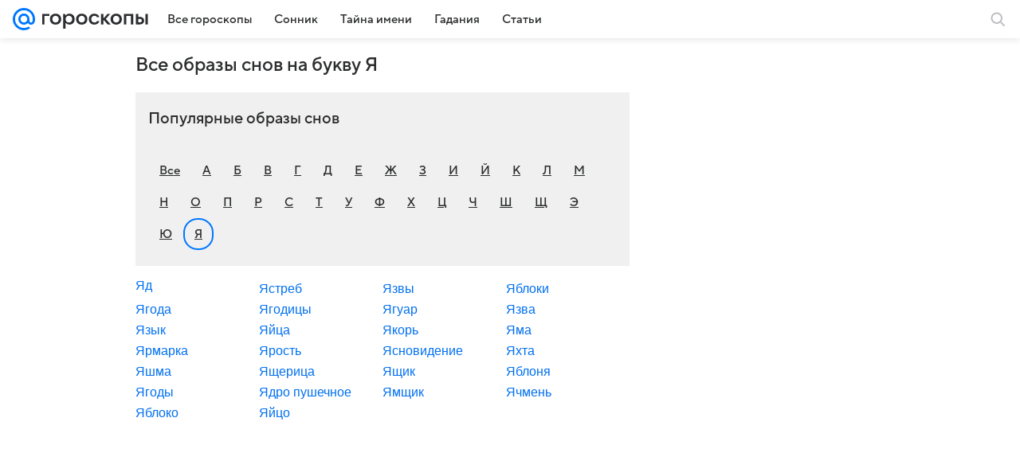

--- FILE ---
content_type: application/javascript; charset=utf-8
request_url: https://horo.mail.ru/dist/chunks/248e3713a1067be40ea6a08ab1d6e365.d4fdf261f1ae848af47f.js
body_size: 8217
content:
(this.__LOADABLE_LOADED_CHUNKS__=this.__LOADABLE_LOADED_CHUNKS__||[]).push([[7978],{2198:e=>{e.exports={none:"e2e0155e55",root:"bc5b504199",separator:"faa1b19c2f",footnote:"d8245f4444",item:"e1df578fc6"}},4522:(e,t,s)=>{"use strict";s.d(t,{A:()=>m});var a=s(97496),r=s(95492),n=s(76904),i=s.n(n),c=s(22959),o=(0,s(15233).mT)("Icon12CircleOutline","circle_outline_12","0 0 12 12",'<symbol xmlns="http://www.w3.org/2000/svg" fill="none" viewBox="0 0 12 12" id="circle_outline_12"><path fill="currentColor" fill-rule="evenodd" d="M6 8.5a2.5 2.5 0 1 0 0-5 2.5 2.5 0 0 0 0 5M6 10a4 4 0 1 0 0-8 4 4 0 0 0 0 8" clip-rule="evenodd" /></symbol>',12,12,!1,void 0),l=s(2198);const d=e=>{const{children:t,separator:s,separatorClass:n,className:c,theme:d="footnote",dataQaDetail:m}=e,p=[];return r.Children.toArray(t).forEach((e,t,r)=>{p.push(e),t!==r.length-1&&p.push((0,a.jsx)("span",Object.assign({"aria-hidden":"true",className:i()(l.separator,n),"data-qa":"BreadcrumbsSeparator"},{children:s||(0,a.jsx)(o,{})}),`${t}s`))}),(0,a.jsx)("div",Object.assign({"aria-label":"Навигация","data-logger":"Breadcrumbs","data-qa":"Breadcrumbs","data-qa-detail":m,role:"navigation",className:i()(l[d],l.root,c)},{children:p}))};d.Item=c.J;const m=d},6237:e=>{e.exports={root:"e32a26e4bb",header:"fb16b8f593",list:"f01a0239e9",item:"cc60b6400d",active:"d06c4b3485",expander:"a33a750e8f",expanderIcon:"f4bca6eba8",hiddenExpander:"d114ec2d78",hiddenList:"cead4c5d35"}},6699:e=>{e.exports={columnLinks:"e9a3e7cebd",title:"e1858a0d80"}},10140:e=>{e.exports={root:"c229512398"}},13527:(e,t,s)=>{"use strict";s.d(t,{A:()=>c});var a=s(97496),r=s(17510),n=s(76904),i=s.n(n);const c=e=>{const{children:t,className:s,stickyClassName:n,isNoSticky:c=!1,isViewPortHeight:o=!1,isCollapsedHeight:l=!1,topOffset:d}=e,m=d?{top:`${d}px`}:void 0;return(0,a.jsx)("div",Object.assign({className:i()(r.group,s,{[r.groupViewPortHeight]:o,[r.groupCollapsedHeight]:l})},{children:(0,a.jsx)("div",Object.assign({className:i()(r.groupContent,n,{[r.sticky]:!c}),style:m},{children:t}))}))}},13565:e=>{e.exports={root:"d5a33e6558",item:"ffa6017218",link:"e21a32aa81",showMoreBtn:"d81973cd22"}},17510:e=>{e.exports={group:"c16f22c9ae",groupContent:"f66e86fcac",groupViewPortHeight:"d775032790",groupCollapsedHeight:"b2b76732be",sticky:"cb650fabbe"}},19366:(e,t,s)=>{"use strict";s.d(t,{A:()=>i});var a=s(97496),r=s(4522),n=s(22959);const i=e=>{const{items:t,className:s,separator:i,itemClassName:c,separatorClass:o}=e;return(0,a.jsx)(r.A,Object.assign({className:s,separator:i,separatorClass:o},{children:t.map(({title:e,href:t,is_current:s,prefix:r},i)=>(0,a.jsx)(n.J,Object.assign({className:c,text:e,target:"_self",prefix:r,href:s?void 0:t},{children:!t&&e}),i))}))}},22959:(e,t,s)=>{"use strict";s.d(t,{J:()=>l});var a=s(97496),r=s(76904),n=s.n(r),i=s(26507),c=s(76679),o=s(2198);const l=e=>{const{href:t="",text:s,target:r="_blank",disabled:l=!1,onClick:d,className:m,prefix:p}=e,u=n()([m,o.item]),h={dataQaDetail:"BreadcrumbsItem"};if(t||d){if(d&&"function"!=typeof d)throw new Error("onClick should be a function");return(0,a.jsxs)(i.A,Object.assign({tag:"span",className:u,type:"footnote",color:"secondary"},h,{children:[p,(0,a.jsxs)(c.A,Object.assign({inherit:!0,className:u,onClick:l?void 0:d,target:r,href:t},{children:[s,e.children]}))]}))}return(0,a.jsx)(i.A,Object.assign({tag:"span",className:u,type:"footnote",color:"secondary"},h,{children:e.children}))}},24702:e=>{e.exports={wrapper:"d127d44730",content:"d520816505",collapsible:"f4fb7c3b24"}},24946:(e,t,s)=>{"use strict";s.d(t,{A:()=>c});var a=s(97496),r=s(76904),n=s.n(r),i=s(76574);const c=e=>{const{children:t,className:s,contentClassName:r,dataQa:c="WrapperContent",dataQaDetail:o}=e,l=n()(i.content,r),d={};return o&&(d["data-qa-detail"]=o),(0,a.jsx)("div",Object.assign({"data-qa":"Wrapper",className:s},{children:(0,a.jsx)("div",Object.assign({},d,{"data-qa":c,className:l},{children:t}))}))}},25390:(e,t,s)=>{"use strict";s.r(t),s.d(t,{default:()=>D});var a=s(97496),r=s(55277),n=s(90203),i=s(40209),c=s(30678),o=s(76679);const l=e=>{const{items:t}=e;return(0,a.jsx)("ul",Object.assign({className:r.grid},{children:t.map((e,t)=>{var s;return 0===t?null:(0,a.jsx)("li",Object.assign({className:r.gridItem},{children:(0,a.jsx)(o.A,Object.assign({className:r.gridLink,href:null!==(s=e.url)&&void 0!==s?s:void 0},{children:e.title}))}),String(t))})}))},d=e=>{const{layout:{custom:{is_mobile:t}}}=(0,c.Us)(),{items:s}=e,[o]=(0,i.B)({isTouch:t});return(0,a.jsx)("div",Object.assign({className:r.root},{children:o.isTouch?(0,a.jsx)(l,{items:s}):(0,a.jsx)(n.A,{items:s,classNamesTabs:r.tabs,classNamesItem:r.item,classNamesLink:r.link})}))};var m=s(96491);const p=e=>{const{items:t}=e;return(0,a.jsx)(n.A,{items:t,classNamesItem:m.item,classNamesLink:m.link})};var u=s(90917);const h=e=>{const{children:t}=e;return(0,a.jsx)("div",Object.assign({className:u.root},{children:t&&(0,a.jsx)("div",Object.assign({className:u.childrenContainer},{children:t}))}))};var b,f=s(52658),j=s(92374),g=s(6699),x=s(65655),v=s(76904),O=s.n(v),y=s(42253),N=s(13565),A=s(87257),C=s(53535),w=s(95492);function k(){return k=Object.assign?Object.assign.bind():function(e){for(var t=1;t<arguments.length;t++){var s=arguments[t];for(var a in s)({}).hasOwnProperty.call(s,a)&&(e[a]=s[a])}return e},k.apply(null,arguments)}var S=function(e,t){return w.createElement("svg",k({xmlns:"http://www.w3.org/2000/svg",width:16,height:12,fill:"none",viewBox:"0 0 16 12",ref:t},e),b||(b=w.createElement("path",{fill:"currentColor",d:"M4.454 3.691a.9.9 0 0 0-1.108 1.418l4.096 3.203a.9.9 0 0 0 1.109 0l4.1-3.203a.9.9 0 1 0-1.109-1.418L7.997 6.46z"})))};const I=(0,w.forwardRef)(S),_=e=>{const{items:t,className:s,columnCount:r=1,limitRowCount:n}=e,[i,c]=(0,A.e)(!(n&&n<t.length));return(0,a.jsxs)("ul",Object.assign({className:O()(N.root,s,{[`columnCount${r}`]:Boolean(r)})},{children:[t.map((e,t)=>{var s;return(0,a.jsx)("li",Object.assign({className:O()(N.item,{isHidden:!i&&t>Number(n)})},{children:(0,a.jsx)(o.A,Object.assign({className:N.link,href:null!==(s=e.url)&&void 0!==s?s:void 0},{children:e.title}))}),String(t))}),Boolean(n)&&!i&&(0,a.jsx)("li",{children:(0,a.jsx)(C.A,Object.assign({className:N.showMoreBtn,onClick:()=>c(),iconRight:I},{children:"Показать все"}))})]}))},T=e=>{const{columns:t}=e;return t?(0,a.jsx)("ul",Object.assign({className:y.root},{children:t.map(({head:e,items:t},s)=>{var r;return(0,a.jsxs)("li",{children:[Boolean(e)&&(0,a.jsx)(x.A,Object.assign({className:y.columnTitle,semantic:!1,level:"2"},{children:(0,a.jsx)(o.A,Object.assign({className:y.columnTitleLink,href:null!==(r=null==e?void 0:e.url)&&void 0!==r?r:void 0},{children:null==e?void 0:e.title}))})),(0,a.jsx)(_,{items:t})]},String(s))})})):null};var E=s(77468),L=s(49184),B=s(83993),z=s(26507);const P=e=>{const{intro_text:t,image:s}=e,{layout:{custom:{is_mobile:r}}}=(0,c.Us)(),[n,o]=(0,A.e)(!0),[l]=(0,i.B)({isTouch:r});return(0,a.jsxs)("div",Object.assign({className:B.root},{children:[s&&!l.isTouch&&(0,a.jsx)("div",Object.assign({className:B.imageWrapper},{children:(0,a.jsx)("img",{className:B.image,src:s,width:"180",height:"180",alt:""})})),(0,a.jsxs)("div",{children:[(0,a.jsx)(z.A,Object.assign({className:O()(B.text,{[B.lineClamp]:n})},{children:(0,a.jsx)("div",{dangerouslySetInnerHTML:{__html:t}})})),n&&(0,a.jsx)(z.A,Object.assign({className:B.readMoreWrapper},{children:(0,a.jsx)("button",Object.assign({type:"button",className:B.readMore,onClick:()=>{o()}},{children:"Читать далее"}))}))]})]}))},M=s.p+"images/sonnik_intro.png";var R=s(27854);const D=()=>{const e=(0,c.Us)(),{tabs_title:t,gender:s,alphabet:r,letter_items:n,items:o,intro_text:l}=e.page_data,{layout:{head:m,custom:{is_mobile:u}}}=e,[b]=(0,i.B)({isTouch:u}),v=e.page_type===R.g$.sonnikIndex;return(0,a.jsxs)(f.A,Object.assign({header:(0,a.jsx)(j.A,{title:m.title}),sidebar:(0,a.jsx)(L.A,{}),isWrapper:!0},{children:[(0,a.jsxs)(h,{children:[b.isTouch&&n&&(0,a.jsx)(_,{className:g.columnLinks,items:n,limitRowCount:16}),(0,a.jsxs)("div",{children:[(0,a.jsx)(x.A,Object.assign({className:O()(g.title),semantic:!1,level:"2"},{children:t})),l&&(0,a.jsx)(P,{image:v?M:void 0,intro_text:l}),s&&(0,a.jsx)(p,{items:s})]}),(0,a.jsx)("div",{children:(0,a.jsx)(d,{items:r})})]}),b.isTouch?null:o?(0,a.jsx)(E.A,{children:(0,a.jsx)(T,{columns:o})}):n?(0,a.jsx)(E.A,{children:(0,a.jsx)(_,{items:n,columnCount:4})}):void 0]}))}},26140:e=>{e.exports={container:"eb8fb9e689",isVertical:"ba282b326c",aside:"f94a54c046",footer:"d3e23e76a8",header:"ef90142dc6",main:"dcced6f448",compact:"ea3d877b2f"}},35786:e=>{e.exports={tooltip:"fb1e872f1e",tab:"d8df0d3464"}},35808:(e,t,s)=>{"use strict";s.d(t,{A:()=>d});var a=s(97496),r=s(95492),n=s(46536),i=s(76904),c=s.n(i),o=s(42556);const l=e=>{const{children:t,selected:s,onChange:i,className:d,type:m,stroke:p,size:u,dataQaDetail:h}=e,[b,f]=(0,r.useState)(s);(0,r.useEffect)(()=>{f(s)},[s]);const j=r.Children.map(t,e=>{var t;const s=e;return s.type!==l.Item?new Error("@media-ui/core: Компонент `Tabs` должен принимать только `Tabs.Item`."):(0,a.jsx)(n.A,Object.assign({dataLogger:(null===(t=s.props)||void 0===t?void 0:t.dataLogger)||"Tab",id:s.props.id,className:s.props.className,disabled:s.props.disabled,selected:b===s.props.id,type:s.props.type||m,stroke:s.props.stroke||p,size:s.props.size||u,onClick:()=>{f(s.props.id),"function"==typeof i&&i(s.props.id,Object.assign({},s.props))}},{children:e}))});return(0,a.jsx)("div",Object.assign({"data-qa":"Tabs","data-qa-detail":h,role:"tablist",className:c()(o.root,d)},{children:j}))};l.displayName="Tabs",l.Item=e=>{const{children:t}=e;return(0,a.jsx)(a.Fragment,{children:t})},l.Item.displayName="Tabs.Item";const d=l},39323:e=>{e.exports={root:"a1ac131c2c",mediumSize:"edb41da477",largeSize:"e2a6eac192",enabled:"bb968fc6e6",disabled:"b3840054e8",selected:"af9ffc64e3",primary:"bb11845687",secondary:"cba28867e4",stroke:"e526d813b7"}},42253:e=>{e.exports={root:"a733e5d7de",columnTitle:"bfc2443820",columnTitleLink:"b89f6df54e"}},42556:e=>{e.exports={root:"fc7e01cb7f"}},46536:(e,t,s)=>{"use strict";s.d(t,{A:()=>l});var a=s(97496),r=s(76904),n=s.n(r),i=s(95492),c=s(26507),o=s(39323);const l=e=>{const{onClick:t,className:s,children:r,id:l,disabled:d=!1,selected:m=!1,hidden:p=!1,dataQa:u="Tab",stroke:h=!1,type:b="primary",size:f="medium",dataLogger:j="Tab"}=e,g=(0,i.useRef)(null),x={"aria-hidden":p,className:n()(o.root,o[b],o[`${f}Size`],{[o.disabled]:d,[o.selected]:m&&!d,[o.enabled]:!m&&!d,[o.stroke]:h},s),"data-qa":u,onClick:()=>{d||"function"==typeof t&&t(l)},"data-logger":j};(0,i.useLayoutEffect)(()=>{g.current&&m&&(e=>{const t=e.parentElement;if(t){const s=e.getBoundingClientRect().right,a=t.clientWidth;s&&s>a&&t.scroll(s-a,0)}})(g.current)},[]);const v=()=>(0,a.jsx)(c.A,Object.assign({"data-qa-state":"active",type:"headline1",tag:"div"},x,{children:r}));return(0,a.jsx)(a.Fragment,{children:m?(0,a.jsx)("div",Object.assign({ref:g},{children:v()})):v()})}},49184:(e,t,s)=>{"use strict";s.d(t,{A:()=>u});var a=s(97496),r=s(65669),n=s(85643),i=s(90922),c=s(13527),o=s(80525),l=s(35547),d=s(30678),m=s(40209),p=s(27854);const u=e=>{const{isFixedPortalMenu:t=!0,isRubric:s=!0,isArticleCard:u=!1,anchors:h}=e,{layout:{custom:{is_mobile:b}}}=(0,d.Us)(),[f]=(0,m.B)({isTouch:b});if(f.isTouch)return null;const j=t?p.b4.STICKY_GAP_WITH_FIXED_HEADER:p.b4.STICKY_GAP_BASE,g=s||u;return(0,a.jsx)(r.A,{children:(0,a.jsxs)(i.A,Object.assign({isCollapsible:!0},{children:[(0,a.jsx)(c.A,Object.assign({topOffset:j,isNoSticky:!g,isCollapsedHeight:!g},{children:u?(0,a.jsx)(o.A,Object.assign({hideOrder:10,size:350},{children:(0,a.jsx)(n.A,{items:h,offsetScroll:j,visibleItemsCount:5})})):(0,a.jsx)(o.A,Object.assign({hideOrder:10,size:630},{children:(0,a.jsx)(l.A,{alias:"aside300x600",isLazy:!0})}))})),!g&&(0,a.jsxs)(c.A,Object.assign({topOffset:j},{children:[(0,a.jsx)(o.A,Object.assign({hideOrder:9,size:350},{children:(0,a.jsx)(l.A,{alias:"asideTodayTop",isLazy:!0})})),(0,a.jsx)(o.A,Object.assign({hideOrder:7,size:320},{children:(0,a.jsx)(l.A,{alias:"aside300x300",isLazy:!0})}))]}))]}))})}},52658:(e,t,s)=>{"use strict";s.d(t,{A:()=>l});var a=s(97496),r=s(59852),n=s(24946),i=s(85901),c=s(76904),o=s.n(c);const l=e=>{const{children:t,sidebar:s,isWrapper:c,header:l,hideTopSpacing:d}=e,m=o()(i.content,e.contentClassName,{[i.hideTopSpacing]:d}),p=()=>(0,a.jsxs)(a.Fragment,{children:[l,t]});return s?(0,a.jsx)("div",Object.assign({className:m},{children:(0,a.jsx)(n.A,Object.assign({dataQaDetail:"ContentLayout"},{children:(0,a.jsxs)(r.mc,{children:[(0,a.jsx)(r.gZ,{children:p()}),s]})}))})):c?(0,a.jsx)("div",Object.assign({className:m},{children:(0,a.jsx)(n.A,Object.assign({dataQaDetail:"ContentLayout"},{children:p()}))})):(0,a.jsx)("div",Object.assign({className:m},{children:p()}))}},55277:e=>{e.exports={root:"f1bae8bf4e",tabs:"cd870c67cf",grid:"b889f54f36",item:"f2a1d977ea",gridItem:"a0c2c111e3",gridLink:"ced0051e48",link:"b6f58cd3d1"}},57897:e=>{e.exports={item:"b353f303c2"}},59852:(e,t,s)=>{"use strict";s.d(t,{nC:()=>l,mc:()=>f,Y9:()=>m,gZ:()=>u});var a=s(97496),r=s(76904),n=s.n(r),i=s(95492),c=s(26140),o=function(e,t){var s={};for(var a in e)Object.prototype.hasOwnProperty.call(e,a)&&t.indexOf(a)<0&&(s[a]=e[a]);if(null!=e&&"function"==typeof Object.getOwnPropertySymbols){var r=0;for(a=Object.getOwnPropertySymbols(e);r<a.length;r++)t.indexOf(a[r])<0&&Object.prototype.propertyIsEnumerable.call(e,a[r])&&(s[a[r]]=e[a[r]])}return s};const l=(0,i.forwardRef)((e,t)=>{const{children:s,compact:r,className:i,dataQaDetail:l}=e,d=o(e,["children","compact","className","dataQaDetail"]);return(0,a.jsx)("aside",Object.assign({},d,{ref:t,className:n()(c.aside,{[c.compact]:r},i),"data-qa":"Aside","data-qa-detail":l},{children:s}))});var d=function(e,t){var s={};for(var a in e)Object.prototype.hasOwnProperty.call(e,a)&&t.indexOf(a)<0&&(s[a]=e[a]);if(null!=e&&"function"==typeof Object.getOwnPropertySymbols){var r=0;for(a=Object.getOwnPropertySymbols(e);r<a.length;r++)t.indexOf(a[r])<0&&Object.prototype.propertyIsEnumerable.call(e,a[r])&&(s[a[r]]=e[a[r]])}return s};const m=(0,i.forwardRef)((e,t)=>{const{children:s,className:r}=e,i=d(e,["children","className"]);return(0,a.jsx)("header",Object.assign({},i,{ref:t,className:n()(r,c.header)},{children:s}))});var p=function(e,t){var s={};for(var a in e)Object.prototype.hasOwnProperty.call(e,a)&&t.indexOf(a)<0&&(s[a]=e[a]);if(null!=e&&"function"==typeof Object.getOwnPropertySymbols){var r=0;for(a=Object.getOwnPropertySymbols(e);r<a.length;r++)t.indexOf(a[r])<0&&Object.prototype.propertyIsEnumerable.call(e,a[r])&&(s[a[r]]=e[a[r]])}return s};const u=(0,i.forwardRef)((e,t)=>{const{children:s,className:r}=e,i=p(e,["children","className"]);return(0,a.jsx)("main",Object.assign({},i,{ref:t,className:n()(r,c.main)},{children:s}))});var h=function(e,t){var s={};for(var a in e)Object.prototype.hasOwnProperty.call(e,a)&&t.indexOf(a)<0&&(s[a]=e[a]);if(null!=e&&"function"==typeof Object.getOwnPropertySymbols){var r=0;for(a=Object.getOwnPropertySymbols(e);r<a.length;r++)t.indexOf(a[r])<0&&Object.prototype.propertyIsEnumerable.call(e,a[r])&&(s[a[r]]=e[a[r]])}return s};(0,i.forwardRef)((e,t)=>{const{children:s,className:r}=e,i=h(e,["children","className"]);return(0,a.jsx)("footer",Object.assign({},i,{ref:t,className:n()(r,c.footer)},{children:s}))});var b=function(e,t){var s={};for(var a in e)Object.prototype.hasOwnProperty.call(e,a)&&t.indexOf(a)<0&&(s[a]=e[a]);if(null!=e&&"function"==typeof Object.getOwnPropertySymbols){var r=0;for(a=Object.getOwnPropertySymbols(e);r<a.length;r++)t.indexOf(a[r])<0&&Object.prototype.propertyIsEnumerable.call(e,a[r])&&(s[a[r]]=e[a[r]])}return s};const f=(0,i.forwardRef)((e,t)=>{const{children:s,className:r,vertical:i=!1}=e,o=b(e,["children","className","vertical"]);return(0,a.jsx)("section",Object.assign({},o,{ref:t,className:n()(r,c.container,{[c.isVertical]:i})},{children:s}))})},61497:(e,t,s)=>{"use strict";s.d(t,{A:()=>p});var a=s(97496),r=s(95492),n=s(24702),i=s(91234),c=s(13527),o=s(80525);const l=(e,t)=>{if(0===e)return;let s=0;t.forEach(t=>{const a=Number((t||{}).dataset.size||0);s+=a,e<s?"none"!==t.style.display&&(t.style.display="none"):"none"===t.style.display&&(t.style.display="block")})};var d=s(76904),m=s.n(d);const p=e=>{const{children:t,className:s,isCollapsible:d,classNameContent:p,dataQaDetail:u}=e,h=(0,r.useRef)(null),b=(0,r.useRef)([]),f=(0,r.useCallback)(()=>{if(!h.current||!d)return;const e=h.current.getBoundingClientRect().height,t=(s=b.current,a="hideorder",s.sort((e,t)=>{const s=e.dataset[a]||0,r=t.dataset[a]||0;return Number(r)-Number(s)}));var s,a;l(e,t)},[d]);(0,r.useEffect)(()=>(window.addEventListener("resize",f),f(),()=>{window.removeEventListener("resize",f)}),[f]);const j=d?((e,t)=>r.Children.map(e,e=>{if(!(0,i.q)(e,c.A)||!e)return e;const s=r.Children.map(e.props.children,e=>(0,i.q)(e,o.A)&&e?(0,r.cloneElement)(e,{ref:e=>e&&!t.current.includes(e)&&t.current.push(e)}):e);return(0,r.cloneElement)(e,{children:s})}))(t,b):t,g=m()(n.content,{[n.collapsible]:d},p);return(0,a.jsx)("div",Object.assign({ref:h,className:m()(n.wrapper,s),"data-qa":"StickyPanel","data-qa-detail":u},{children:(0,a.jsx)("div",Object.assign({className:g},{children:j}))}))}},61573:e=>{e.exports={root:"b1b7b75f6a",largeContentSize:"e8a2312fdd"}},65669:(e,t,s)=>{"use strict";s.d(t,{A:()=>i});var a=s(97496),r=s(59852),n=s(71273);const i=e=>(0,a.jsx)(r.nC,Object.assign({className:n.root},{children:e.children}))},71273:e=>{e.exports={root:"fda27cfce9"}},73907:(e,t,s)=>{"use strict";s.d(t,{A:()=>a});const a=(e,t,s,a)=>{let r=Math.abs(e);return r%=100,r>=5&&r<=20?a:(r%=10,1===r?t:r>=2&&r<=4?s:a)}},76574:e=>{e.exports={content:"fb20e85711"}},77468:(e,t,s)=>{"use strict";s.d(t,{A:()=>c});var a=s(97496),r=s(61573),n=s(76904),i=s.n(n);const c=e=>{const{children:t,className:s,contentSize:n}=e;return(0,a.jsx)("div",Object.assign({className:i()(r.root,s,n&&r[`${n}ContentSize`])},{children:t}))}},80525:(e,t,s)=>{"use strict";s.d(t,{A:()=>l});var a=s(97496),r=s(95492),n=s(10140),i=s(76904),c=s.n(i);const o=(0,r.forwardRef)((e,t)=>{const{children:s,className:r,style:i,size:o,hideOrder:l}=e,d=Object.assign({minHeight:`${o}px`},i);return(0,a.jsx)("div",Object.assign({ref:t,className:c()(n.root,r),style:d,"data-hideorder":l,"data-size":o},{children:s}))});o.displayName="StickyItem";const l=o},83993:e=>{e.exports={root:"eab891755a",lineClamp:"a2fedb9c46",text:"b74a3c2f5f",readMoreWrapper:"fd00bc34aa",readMore:"dd046e4bc1",imageWrapper:"aa28b74000",image:"d1ee32a1e3"}},85641:e=>{e.exports={root:"f3d69814d2",largeContentSize:"a41abf33b5",breadcrumbs:"b5164470f1",title:"ab880a5af3",description:"aaa2947535"}},85643:(e,t,s)=>{"use strict";s.d(t,{A:()=>g});var a=s(97496),r=s(95492),n=s(76904),i=s.n(n),c=s(26507),o=(0,s(24842).mT)("Icon20ChevronUpOutline","chevron_up_outline_20","0 0 20 20",'<symbol xmlns="http://www.w3.org/2000/svg" fill="none" viewBox="0 0 20 20" id="chevron_up_outline_20"><path fill="currentColor" d="M9.528 6.417a.75.75 0 0 1 .944 0l5.25 4.25a.75.75 0 1 1-.944 1.166L10 7.965l-4.778 3.868a.75.75 0 1 1-.944-1.166z" /></symbol>',20,20,!1,void 0),l=s(64658);const d={threshold:0,root:"undefined"!=typeof window?document:null,rootMargin:"-10% 0px -90% 0px"};var m=s(73907);const p=(e,t)=>e.map((e,s)=>Object.assign(Object.assign({},e),{active:t({item:e,index:s})})),u=e=>{var t;return(null===(t=e.find(e=>e.active))||void 0===t?void 0:t.index)||0},h=e=>{const{start:t,end:s,items:a}=e;return a.length<s?a:a.slice(t,s)};var b=s(6237);const f=e=>{const{items:t,onClick:s,className:n}=e,c=(0,r.memo)(j);return(0,a.jsx)("ol",Object.assign({className:i()(b.list,n)},{children:t.map(e=>(0,a.jsx)(c,{title:e.title,active:e.active,onClick:()=>s(e),counter:e.index},e.index))}))},j=e=>{const{title:t,active:s,onClick:r,counter:n}=e;return(0,a.jsxs)("li",Object.assign({className:i()(b.item,{[b.active]:s}),onClick:r},{children:[(0,a.jsxs)(c.A,Object.assign({type:"paragraph"},{children:[n,"."]})),(0,a.jsx)(c.A,Object.assign({type:"paragraph"},{children:t}))]}))},g=(0,r.memo)(e=>{const{items:t=[],visibleItemsCount:s=5,onChangeMenuItem:n,offsetScroll:j,scrollBehaviorOptions:g="smooth"}=e,x=(0,r.useRef)(t),v=(0,r.useRef)([]),[O,y]=(0,r.useState)(!1),[N,A]=(0,r.useState)(()=>{if(!x.current.length)return[];const e=p((e=>e.map((e,t)=>Object.assign(Object.assign({},e),{index:t+1,active:!1})))(x.current),({index:e})=>0===e);return e}),C=(0,r.useCallback)(e=>(({id:e,offset:t,scrollBehavior:s="smooth",anchorItemsElement:a})=>{if(!e)return;const r=null==a?void 0:a.find(t=>(null==t?void 0:t.id)===e);if(r){const e=(null==r?void 0:r.getBoundingClientRect().top)+window.pageYOffset-(t||56);window.scrollTo({top:e,behavior:s})}})({id:e,offset:j,anchorItemsElement:v.current,scrollBehavior:g}),[j,g]),w=(0,r.useCallback)(e=>A(t=>{const s=p(t,({item:t})=>Boolean(t.anchor===e));return(e=>{if(e)try{window.history.replaceState(null,"",`#${e.toString()}`)}catch(e){console.error("[ArticleCardAnchorMenu:replaceHistoryState]",e)}})(e),s}),[]);return(0,r.useEffect)(()=>{v.current=x.current.map(({anchor:e})=>document.getElementById(e))},[]),(0,r.useEffect)(()=>{if(!Boolean(window.IntersectionObserver)||!x.current.length)return;const e=new IntersectionObserver(e=>{e.forEach(e=>{if(e.isIntersecting){const t=e.target.id;w(t),"function"==typeof n&&n({element:e.target})}})},d);return v.current.forEach(t=>{t&&e.observe(t)}),()=>e.disconnect()},[n,w]),(0,r.useEffect)(()=>{x.current.length&&!O&&u(N)>s&&y(!0)},[O,s,N]),(0,r.useEffect)(()=>{setTimeout(()=>C(location.hash.split("#")[1]),100)},[C]),(0,a.jsxs)("div",Object.assign({className:b.root},{children:[(0,a.jsx)(c.A,Object.assign({className:b.header,type:"headline1",color:"tertiary"},{children:(k=x.current.length,`${k} ${(0,m.A)(k,"КАРТОЧКА","КАРТОЧКИ","КАРТОЧЕК")}`)})),(0,a.jsx)(f,{items:h({start:0,end:s,items:N}),onClick:e=>C(e.anchor)}),x.current.length>s&&(0,a.jsxs)(a.Fragment,{children:[(0,a.jsx)(f,{className:i()({[b.hiddenList]:!O}),items:h({start:s,end:x.current.length,items:N}),onClick:e=>C(e.anchor)}),(0,a.jsxs)("div",Object.assign({className:i()(b.expander,{[b.hiddenExpander]:u(N)>s}),onClick:()=>y(e=>!e)},{children:[(0,a.jsx)(c.A,Object.assign({type:"paragraph",color:"tertiary"},{children:O?"Свернуть":"Развернуть"})),O?(0,a.jsx)(o,{className:b.expanderIcon}):(0,a.jsx)(l.v,{className:b.expanderIcon})]}))]})]}));var k})},85901:e=>{e.exports={content:"cd0c59a9f0",hideTopSpacing:"c543282c7c"}},87257:(e,t,s)=>{"use strict";s.d(t,{e:()=>r});var a=s(95492);const r=(e=!1)=>{const[t,s]=(0,a.useState)(e),r=(0,a.useCallback)(()=>s(e=>!e),[]);return[t,r]}},90203:(e,t,s)=>{"use strict";s.d(t,{A:()=>b});var a=s(97496),r=s(76679),n=s(35808),i=s(76904),c=s.n(i),o=s(95492),l=s(57962),d=s(46536),m=s(35786);const p=e=>{const{className:t,children:s,selected:r,onChange:n,type:i,stroke:u,dataQaDetail:h}=e,[b,f]=(0,o.useState)(r),[j,g]=(0,o.useState)(-1),[x,v]=(0,o.useState)(null);(0,o.useEffect)(()=>{f(r),o.Children.map(s,(e,t)=>{e.props.id===r&&g(t)})},[r,s]);const O=o.Children.map(s,(e,t)=>{const s=e;return s.type!==p.Item?new Error("@media-ui/core: Компонент `TabsMore` должен принимать только `TabsMore.Item`."):(0,a.jsx)(d.A,Object.assign({id:s.props.id,className:c()(m.tab,s.props.className),disabled:s.props.disabled,type:s.props.type||i,stroke:s.props.stroke||u,selected:b===s.props.id,onClick:()=>{f(s.props.id),g(t),"function"==typeof n&&n(s.props.id,Object.assign({},s.props))}},{children:e}))}),y="number"==typeof x&&j>=x,N=(0,a.jsx)(d.A,Object.assign({selected:y},{children:"Ещё"}));return(0,a.jsx)(l.A,Object.assign({"data-qa":"Tabs",dataQaDetail:h,className:t,buttonElement:N,onTooltipFirstElementIndexChange:e=>{v(e)},tooltipProps:{className:m.tooltip}},{children:O}))};p.displayName="TabsMore",p.Item=e=>{const{children:t}=e;return(0,a.jsx)(a.Fragment,{children:t})},p.Item.displayName="TabsMore.Item";const u=p;var h=s(57897);const b=e=>{const{items:t,activeIndex:s,classNamesTabs:i,classNamesLink:o,classNamesItem:l,type:d,tabsType:m="default"}=e,p=void 0===s?t.findIndex(e=>!e.url):s,b=(e,t)=>{const s=t===p,n=s?void 0:e.url;return(0,a.jsx)(r.A,Object.assign({className:c()(o,{isActive:s}),href:null!=n?n:void 0,holder:!0,onClick:e=>{e.stopPropagation()}},{children:e.title}))};return(0,a.jsx)(a.Fragment,{children:"default"===m?(0,a.jsx)(n.A,Object.assign({className:i,selected:String(p)},{children:t.map((e,t)=>{const s=t===p;return(0,a.jsx)(n.A.Item,Object.assign({className:c()(l,h.item,{isActive:s}),type:d,id:String(t)},{children:b(e,t)}),t)})})):(0,a.jsx)(u,Object.assign({className:i,selected:String(p)},{children:t.map((e,t)=>{const s=t===p;return(0,a.jsx)(u.Item,Object.assign({className:c()(l,h.item,{isActive:s}),type:d,id:String(t)},{children:b(e,t)}),t)})}))})}},90917:e=>{e.exports={root:"e58a71e9ca",childrenContainer:"e20f2aa80c"}},90922:(e,t,s)=>{"use strict";s.d(t,{A:()=>a});const a=s(61497).A},92374:(e,t,s)=>{"use strict";s.d(t,{A:()=>m});var a=s(97496),r=s(59852),n=s(65655),i=s(26507),c=s(85641),o=s(19366),l=s(76904),d=s.n(l);const m=e=>{const{title:t,breadcrumbs:s,description:l,children:m,contentSize:p}=e;return(0,a.jsxs)(r.Y9,Object.assign({className:d()(c.root,p&&c[`${p}ContentSize`])},{children:[s&&(0,a.jsx)(o.A,{className:c.breadcrumbs,items:s}),t&&(0,a.jsx)(n.A,Object.assign({className:c.title},{children:t})),l&&(0,a.jsx)(i.A,Object.assign({type:"articleParagraphSecondary",className:c.description},{children:l})),m&&(0,a.jsx)("div",{children:m})]}))}},96491:e=>{e.exports={item:"f269f37d53",link:"c040194213"}}}]);
//# sourceMappingURL=248e3713a1067be40ea6a08ab1d6e365.d4fdf261f1ae848af47f.js.map